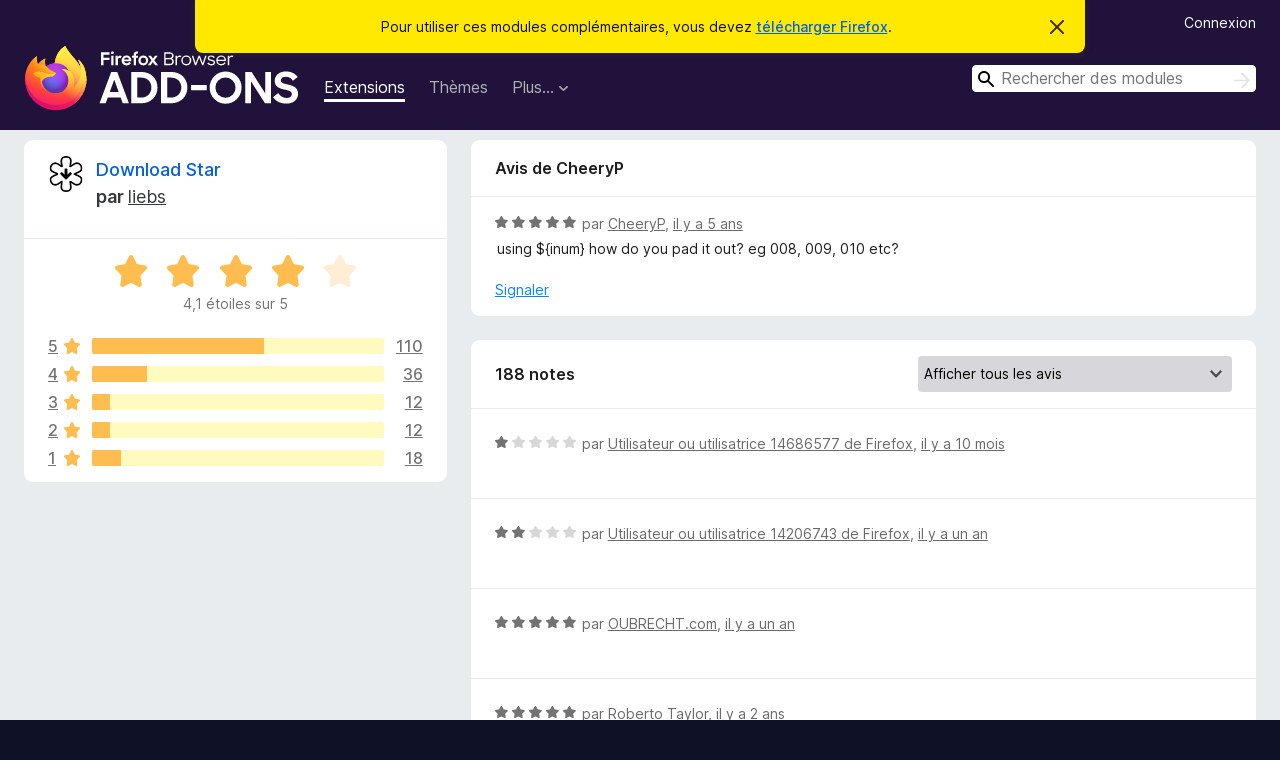

--- FILE ---
content_type: text/html; charset=utf-8
request_url: https://addons.mozilla.org/fr/firefox/addon/download-star/reviews/1676814/
body_size: 11108
content:
<!DOCTYPE html>
<html lang="fr" dir="ltr"><head><title data-react-helmet="true">Critiques pour Download Star – Modules pour Firefox (fr)</title><meta charSet="utf-8"/><meta name="viewport" content="width=device-width, initial-scale=1"/><link href="/static-frontend/Inter-roman-subset-en_de_fr_ru_es_pt_pl_it.var.2ce5ad921c3602b1e5370b3c86033681.woff2" crossorigin="anonymous" rel="preload" as="font" type="font/woff2"/><link href="/static-frontend/amo-2c9b371cc4de1aad916e.css" integrity="sha512-xpIl0TE0BdHR7KIMx6yfLd2kiIdWqrmXT81oEQ2j3ierwSeZB5WzmlhM7zJEHvI5XqPZYwMlGu/Pk0f13trpzQ==" crossorigin="anonymous" rel="stylesheet" type="text/css"/><meta data-react-helmet="true" name="description" content="Critiques et évaluations de Download Star. Découvrez ce que les autres utilisateurs pensent de Download Star et ajoutez-le à votre navigateur Firefox."/><meta data-react-helmet="true" name="robots" content="noindex, follow"/><link rel="shortcut icon" href="/favicon.ico?v=3"/><link data-react-helmet="true" title="Modules complémentaires pour Firefox" rel="search" type="application/opensearchdescription+xml" href="/fr/firefox/opensearch.xml"/></head><body><div id="react-view"><div class="Page-amo"><header class="Header"><div class="Notice Notice-warning GetFirefoxBanner Notice-dismissible"><div class="Notice-icon"></div><div class="Notice-column"><div class="Notice-content"><p class="Notice-text"><span class="GetFirefoxBanner-content">Pour utiliser ces modules complémentaires, vous devez <a class="Button Button--none GetFirefoxBanner-button" href="https://www.mozilla.org/firefox/download/thanks/?s=direct&amp;utm_campaign=amo-fx-cta&amp;utm_content=banner-download-button&amp;utm_medium=referral&amp;utm_source=addons.mozilla.org">télécharger Firefox</a>.</span></p></div></div><div class="Notice-dismisser"><button class="Button Button--none Notice-dismisser-button" type="submit"><span class="Icon Icon-inline-content IconXMark Notice-dismisser-icon"><span class="visually-hidden">Cacher ce message</span><svg class="IconXMark-svg" version="1.1" xmlns="http://www.w3.org/2000/svg" xmlns:xlink="http://www.w3.org/1999/xlink"><g class="IconXMark-path" transform="translate(-1.000000, -1.000000)" fill="#0C0C0D"><path d="M1.293,2.707 C1.03304342,2.45592553 0.928787403,2.08412211 1.02030284,1.73449268 C1.11181828,1.38486324 1.38486324,1.11181828 1.73449268,1.02030284 C2.08412211,0.928787403 2.45592553,1.03304342 2.707,1.293 L8,6.586 L13.293,1.293 C13.5440745,1.03304342 13.9158779,0.928787403 14.2655073,1.02030284 C14.6151368,1.11181828 14.8881817,1.38486324 14.9796972,1.73449268 C15.0712126,2.08412211 14.9669566,2.45592553 14.707,2.707 L9.414,8 L14.707,13.293 C15.0859722,13.6853789 15.0805524,14.3090848 14.6948186,14.6948186 C14.3090848,15.0805524 13.6853789,15.0859722 13.293,14.707 L8,9.414 L2.707,14.707 C2.31462111,15.0859722 1.69091522,15.0805524 1.30518142,14.6948186 C0.919447626,14.3090848 0.91402779,13.6853789 1.293,13.293 L6.586,8 L1.293,2.707 Z"></path></g></svg></span></button></div></div><div class="Header-wrapper"><div class="Header-content"><a class="Header-title" href="/fr/firefox/"><span class="visually-hidden">Modules pour le navigateur Firefox</span></a></div><ul class="SectionLinks Header-SectionLinks"><li><a class="SectionLinks-link SectionLinks-link-extension SectionLinks-link--active" href="/fr/firefox/extensions/">Extensions</a></li><li><a class="SectionLinks-link SectionLinks-link-theme" href="/fr/firefox/themes/">Thèmes</a></li><li><div class="DropdownMenu SectionLinks-link SectionLinks-dropdown"><button class="DropdownMenu-button" title="Plus…" type="button" aria-haspopup="true"><span class="DropdownMenu-button-text">Plus…</span><span class="Icon Icon-inverted-caret"></span></button><ul class="DropdownMenu-items" aria-hidden="true" aria-label="submenu"><li class="DropdownMenuItem DropdownMenuItem-section SectionLinks-subheader">pour Firefox</li><li class="DropdownMenuItem DropdownMenuItem-link"><a class="SectionLinks-dropdownlink" href="/fr/firefox/language-tools/">Dictionnaires et paquetages linguistiques</a></li><li class="DropdownMenuItem DropdownMenuItem-section SectionLinks-subheader">Sites pour les autres navigateurs</li><li class="DropdownMenuItem DropdownMenuItem-link"><a class="SectionLinks-clientApp-android" data-clientapp="android" href="/fr/android/">Modules pour Android</a></li></ul></div></li></ul><div class="Header-user-and-external-links"><a class="Button Button--none Header-authenticate-button Header-button Button--micro" href="#login">Connexion</a></div><form action="/fr/firefox/search/" class="SearchForm Header-search-form Header-search-form--desktop" method="GET" data-no-csrf="true" role="search"><div class="AutoSearchInput"><label class="AutoSearchInput-label visually-hidden" for="AutoSearchInput-q">Rechercher</label><div class="AutoSearchInput-search-box"><span class="Icon Icon-magnifying-glass AutoSearchInput-icon-magnifying-glass"></span><div role="combobox" aria-haspopup="listbox" aria-owns="react-autowhatever-1" aria-expanded="false"><input type="search" autoComplete="off" aria-autocomplete="list" aria-controls="react-autowhatever-1" class="AutoSearchInput-query" id="AutoSearchInput-q" maxLength="100" minLength="2" name="q" placeholder="Rechercher des modules" value=""/><div id="react-autowhatever-1" role="listbox"></div></div><button class="AutoSearchInput-submit-button" type="submit"><span class="visually-hidden">Rechercher</span><span class="Icon Icon-arrow"></span></button></div></div></form></div></header><div class="Page-content"><div class="Page Page-not-homepage"><div class="AppBanner"></div><div class="AddonReviewList AddonReviewList--extension"><section class="Card AddonSummaryCard Card--no-footer"><header class="Card-header"><div class="Card-header-text"><div class="AddonSummaryCard-header"><div class="AddonSummaryCard-header-icon"><a href="/fr/firefox/addon/download-star/"><img class="AddonSummaryCard-header-icon-image" src="https://addons.mozilla.org/user-media/addon_icons/826/826282-64.png?modified=1579406437" alt="Icône du module"/></a></div><div class="AddonSummaryCard-header-text"><h1 class="visually-hidden">Critiques pour Download Star</h1><h1 class="AddonTitle"><a href="/fr/firefox/addon/download-star/">Download Star</a><span class="AddonTitle-author"> <!-- -->par<!-- --> <a href="/fr/firefox/user/12458624/">liebs</a></span></h1></div></div></div></header><div class="Card-contents"><div class="AddonSummaryCard-overallRatingStars"><div class="Rating Rating--large Rating--yellowStars" title="Noté 4,1 sur 5"><div class="Rating-star Rating-rating-1 Rating-selected-star" title="Noté 4,1 sur 5"></div><div class="Rating-star Rating-rating-2 Rating-selected-star" title="Noté 4,1 sur 5"></div><div class="Rating-star Rating-rating-3 Rating-selected-star" title="Noté 4,1 sur 5"></div><div class="Rating-star Rating-rating-4 Rating-selected-star" title="Noté 4,1 sur 5"></div><div class="Rating-star Rating-rating-5" title="Noté 4,1 sur 5"></div><span class="visually-hidden">Noté 4,1 sur 5</span></div><div class="AddonSummaryCard-addonAverage">4,1 étoiles sur 5</div></div><div class="RatingsByStar"><div class="RatingsByStar-graph"><a class="RatingsByStar-row" rel="nofollow" title="Lire les 110 avis cinq étoiles" href="/fr/firefox/addon/download-star/reviews/?score=5"><div class="RatingsByStar-star">5<span class="Icon Icon-star-yellow"></span></div></a><a class="RatingsByStar-row" rel="nofollow" title="Lire les 110 avis cinq étoiles" href="/fr/firefox/addon/download-star/reviews/?score=5"><div class="RatingsByStar-barContainer"><div class="RatingsByStar-bar RatingsByStar-barFrame"><div class="RatingsByStar-bar RatingsByStar-barValue RatingsByStar-barValue--59pct RatingsByStar-partialBar"></div></div></div></a><a class="RatingsByStar-row" rel="nofollow" title="Lire les 110 avis cinq étoiles" href="/fr/firefox/addon/download-star/reviews/?score=5"><div class="RatingsByStar-count">110</div></a><a class="RatingsByStar-row" rel="nofollow" title="Lire les 36 avis quatre étoiles" href="/fr/firefox/addon/download-star/reviews/?score=4"><div class="RatingsByStar-star">4<span class="Icon Icon-star-yellow"></span></div></a><a class="RatingsByStar-row" rel="nofollow" title="Lire les 36 avis quatre étoiles" href="/fr/firefox/addon/download-star/reviews/?score=4"><div class="RatingsByStar-barContainer"><div class="RatingsByStar-bar RatingsByStar-barFrame"><div class="RatingsByStar-bar RatingsByStar-barValue RatingsByStar-barValue--19pct RatingsByStar-partialBar"></div></div></div></a><a class="RatingsByStar-row" rel="nofollow" title="Lire les 36 avis quatre étoiles" href="/fr/firefox/addon/download-star/reviews/?score=4"><div class="RatingsByStar-count">36</div></a><a class="RatingsByStar-row" rel="nofollow" title="Lire les 12 avis trois étoiles" href="/fr/firefox/addon/download-star/reviews/?score=3"><div class="RatingsByStar-star">3<span class="Icon Icon-star-yellow"></span></div></a><a class="RatingsByStar-row" rel="nofollow" title="Lire les 12 avis trois étoiles" href="/fr/firefox/addon/download-star/reviews/?score=3"><div class="RatingsByStar-barContainer"><div class="RatingsByStar-bar RatingsByStar-barFrame"><div class="RatingsByStar-bar RatingsByStar-barValue RatingsByStar-barValue--6pct RatingsByStar-partialBar"></div></div></div></a><a class="RatingsByStar-row" rel="nofollow" title="Lire les 12 avis trois étoiles" href="/fr/firefox/addon/download-star/reviews/?score=3"><div class="RatingsByStar-count">12</div></a><a class="RatingsByStar-row" rel="nofollow" title="Lire les 12 avis deux étoiles" href="/fr/firefox/addon/download-star/reviews/?score=2"><div class="RatingsByStar-star">2<span class="Icon Icon-star-yellow"></span></div></a><a class="RatingsByStar-row" rel="nofollow" title="Lire les 12 avis deux étoiles" href="/fr/firefox/addon/download-star/reviews/?score=2"><div class="RatingsByStar-barContainer"><div class="RatingsByStar-bar RatingsByStar-barFrame"><div class="RatingsByStar-bar RatingsByStar-barValue RatingsByStar-barValue--6pct RatingsByStar-partialBar"></div></div></div></a><a class="RatingsByStar-row" rel="nofollow" title="Lire les 12 avis deux étoiles" href="/fr/firefox/addon/download-star/reviews/?score=2"><div class="RatingsByStar-count">12</div></a><a class="RatingsByStar-row" rel="nofollow" title="Lire les 18 avis 1 étoile" href="/fr/firefox/addon/download-star/reviews/?score=1"><div class="RatingsByStar-star">1<span class="Icon Icon-star-yellow"></span></div></a><a class="RatingsByStar-row" rel="nofollow" title="Lire les 18 avis 1 étoile" href="/fr/firefox/addon/download-star/reviews/?score=1"><div class="RatingsByStar-barContainer"><div class="RatingsByStar-bar RatingsByStar-barFrame"><div class="RatingsByStar-bar RatingsByStar-barValue RatingsByStar-barValue--10pct RatingsByStar-partialBar"></div></div></div></a><a class="RatingsByStar-row" rel="nofollow" title="Lire les 18 avis 1 étoile" href="/fr/firefox/addon/download-star/reviews/?score=1"><div class="RatingsByStar-count">18</div></a></div></div></div></section><div class="AddonReviewList-reviews"><div class="FeaturedAddonReview"><section class="Card FeaturedAddonReview-card Card--no-footer"><header class="Card-header"><div class="Card-header-text">Avis de CheeryP</div></header><div class="Card-contents"><div class="AddonReviewCard AddonReviewCard-viewOnly"><div class="AddonReviewCard-container"><div class="UserReview"><div class="UserReview-byLine"><div class="Rating Rating--small" title="Noté 5 sur 5"><div class="Rating-star Rating-rating-1 Rating-selected-star" title="Noté 5 sur 5"></div><div class="Rating-star Rating-rating-2 Rating-selected-star" title="Noté 5 sur 5"></div><div class="Rating-star Rating-rating-3 Rating-selected-star" title="Noté 5 sur 5"></div><div class="Rating-star Rating-rating-4 Rating-selected-star" title="Noté 5 sur 5"></div><div class="Rating-star Rating-rating-5 Rating-selected-star" title="Noté 5 sur 5"></div><span class="visually-hidden">Noté 5 sur 5</span></div><span class="AddonReviewCard-authorByLine">par <a href="/fr/firefox/user/16064931/">CheeryP</a>, <a title="5 mars 2021 18:32" href="/fr/firefox/addon/download-star/reviews/1676814/">il y a 5 ans</a></span></div><section class="Card ShowMoreCard UserReview-body ShowMoreCard--expanded Card--no-style Card--no-header Card--no-footer"><div class="Card-contents"><div class="ShowMoreCard-contents"><div>using ${inum} how do you pad it out? eg 008, 009, 010 etc?</div></div></div></section><div class="AddonReviewCard-allControls"><div><button aria-describedby="flag-review-TooltipMenu" class="TooltipMenu-opener AddonReviewCard-control FlagReviewMenu-menu" title="Signaler cet avis" type="button">Signaler</button></div></div></div></div></div></div></section></div><section class="Card CardList AddonReviewList-reviews-listing"><header class="Card-header"><div class="Card-header-text"><div class="AddonReviewList-cardListHeader"><div class="AddonReviewList-reviewCount">188 notes</div><div class="AddonReviewList-filterByScore"><select class="Select AddonReviewList-filterByScoreSelector"><option value="SHOW_ALL_REVIEWS" selected="">Afficher tous les avis</option><option value="5">Afficher uniquement les avis cinq étoiles</option><option value="4">Afficher uniquement les avis quatre étoiles</option><option value="3">Afficher uniquement les avis trois étoiles</option><option value="2">Afficher uniquement les avis deux étoiles</option><option value="1">Afficher uniquement les avis une étoile</option></select></div></div></div></header><div class="Card-contents"><ul><li><div class="AddonReviewCard AddonReviewCard-ratingOnly AddonReviewCard-viewOnly"><div class="AddonReviewCard-container"><div class="UserReview"><div class="UserReview-byLine"><div class="Rating Rating--small" title="Noté 1 sur 5"><div class="Rating-star Rating-rating-1 Rating-selected-star" title="Noté 1 sur 5"></div><div class="Rating-star Rating-rating-2" title="Noté 1 sur 5"></div><div class="Rating-star Rating-rating-3" title="Noté 1 sur 5"></div><div class="Rating-star Rating-rating-4" title="Noté 1 sur 5"></div><div class="Rating-star Rating-rating-5" title="Noté 1 sur 5"></div><span class="visually-hidden">Noté 1 sur 5</span></div><span class="AddonReviewCard-authorByLine">par <a href="/fr/firefox/user/14686577/">Utilisateur ou utilisatrice 14686577 de Firefox</a>, <a title="18 mars 2025 02:09" href="/fr/firefox/addon/download-star/reviews/2195431/">il y a 10 mois</a></span></div><section class="Card ShowMoreCard UserReview-body UserReview-emptyBody ShowMoreCard--expanded Card--no-style Card--no-header Card--no-footer"><div class="Card-contents"><div class="ShowMoreCard-contents"><div></div></div></div></section><div class="AddonReviewCard-allControls"></div></div></div></div></li><li><div class="AddonReviewCard AddonReviewCard-ratingOnly AddonReviewCard-viewOnly"><div class="AddonReviewCard-container"><div class="UserReview"><div class="UserReview-byLine"><div class="Rating Rating--small" title="Noté 2 sur 5"><div class="Rating-star Rating-rating-1 Rating-selected-star" title="Noté 2 sur 5"></div><div class="Rating-star Rating-rating-2 Rating-selected-star" title="Noté 2 sur 5"></div><div class="Rating-star Rating-rating-3" title="Noté 2 sur 5"></div><div class="Rating-star Rating-rating-4" title="Noté 2 sur 5"></div><div class="Rating-star Rating-rating-5" title="Noté 2 sur 5"></div><span class="visually-hidden">Noté 2 sur 5</span></div><span class="AddonReviewCard-authorByLine">par <a href="/fr/firefox/user/14206743/">Utilisateur ou utilisatrice 14206743 de Firefox</a>, <a title="2 mars 2025 13:53" href="/fr/firefox/addon/download-star/reviews/2184438/">il y a un an</a></span></div><section class="Card ShowMoreCard UserReview-body UserReview-emptyBody ShowMoreCard--expanded Card--no-style Card--no-header Card--no-footer"><div class="Card-contents"><div class="ShowMoreCard-contents"><div></div></div></div></section><div class="AddonReviewCard-allControls"></div></div></div></div></li><li><div class="AddonReviewCard AddonReviewCard-ratingOnly AddonReviewCard-viewOnly"><div class="AddonReviewCard-container"><div class="UserReview"><div class="UserReview-byLine"><div class="Rating Rating--small" title="Noté 5 sur 5"><div class="Rating-star Rating-rating-1 Rating-selected-star" title="Noté 5 sur 5"></div><div class="Rating-star Rating-rating-2 Rating-selected-star" title="Noté 5 sur 5"></div><div class="Rating-star Rating-rating-3 Rating-selected-star" title="Noté 5 sur 5"></div><div class="Rating-star Rating-rating-4 Rating-selected-star" title="Noté 5 sur 5"></div><div class="Rating-star Rating-rating-5 Rating-selected-star" title="Noté 5 sur 5"></div><span class="visually-hidden">Noté 5 sur 5</span></div><span class="AddonReviewCard-authorByLine">par <a href="/fr/firefox/user/11371028/">OUBRECHT.com</a>, <a title="24 août 2024 04:05" href="/fr/firefox/addon/download-star/reviews/2108795/">il y a un an</a></span></div><section class="Card ShowMoreCard UserReview-body UserReview-emptyBody ShowMoreCard--expanded Card--no-style Card--no-header Card--no-footer"><div class="Card-contents"><div class="ShowMoreCard-contents"><div></div></div></div></section><div class="AddonReviewCard-allControls"></div></div></div></div></li><li><div class="AddonReviewCard AddonReviewCard-viewOnly"><div class="AddonReviewCard-container"><div class="UserReview"><div class="UserReview-byLine"><div class="Rating Rating--small" title="Noté 5 sur 5"><div class="Rating-star Rating-rating-1 Rating-selected-star" title="Noté 5 sur 5"></div><div class="Rating-star Rating-rating-2 Rating-selected-star" title="Noté 5 sur 5"></div><div class="Rating-star Rating-rating-3 Rating-selected-star" title="Noté 5 sur 5"></div><div class="Rating-star Rating-rating-4 Rating-selected-star" title="Noté 5 sur 5"></div><div class="Rating-star Rating-rating-5 Rating-selected-star" title="Noté 5 sur 5"></div><span class="visually-hidden">Noté 5 sur 5</span></div><span class="AddonReviewCard-authorByLine">par <a href="/fr/firefox/user/18400145/">Roberto Taylor</a>, <a title="6 mai 2024 19:11" href="/fr/firefox/addon/download-star/reviews/2073116/">il y a 2 ans</a></span></div><section class="Card ShowMoreCard UserReview-body ShowMoreCard--expanded Card--no-style Card--no-header Card--no-footer"><div class="Card-contents"><div class="ShowMoreCard-contents"><div>Interesting addon, still works</div></div></div></section><div class="AddonReviewCard-allControls"><div><button aria-describedby="flag-review-TooltipMenu" class="TooltipMenu-opener AddonReviewCard-control FlagReviewMenu-menu" title="Signaler cet avis" type="button">Signaler</button></div></div></div></div></div></li><li><div class="AddonReviewCard AddonReviewCard-ratingOnly AddonReviewCard-viewOnly"><div class="AddonReviewCard-container"><div class="UserReview"><div class="UserReview-byLine"><div class="Rating Rating--small" title="Noté 5 sur 5"><div class="Rating-star Rating-rating-1 Rating-selected-star" title="Noté 5 sur 5"></div><div class="Rating-star Rating-rating-2 Rating-selected-star" title="Noté 5 sur 5"></div><div class="Rating-star Rating-rating-3 Rating-selected-star" title="Noté 5 sur 5"></div><div class="Rating-star Rating-rating-4 Rating-selected-star" title="Noté 5 sur 5"></div><div class="Rating-star Rating-rating-5 Rating-selected-star" title="Noté 5 sur 5"></div><span class="visually-hidden">Noté 5 sur 5</span></div><span class="AddonReviewCard-authorByLine">par <a href="/fr/firefox/user/18345882/">esi</a>, <a title="27 mars 2024 13:41" href="/fr/firefox/addon/download-star/reviews/2059656/">il y a 2 ans</a></span></div><section class="Card ShowMoreCard UserReview-body UserReview-emptyBody ShowMoreCard--expanded Card--no-style Card--no-header Card--no-footer"><div class="Card-contents"><div class="ShowMoreCard-contents"><div></div></div></div></section><div class="AddonReviewCard-allControls"></div></div></div></div></li><li><div class="AddonReviewCard AddonReviewCard-viewOnly"><div class="AddonReviewCard-container"><div class="UserReview"><div class="UserReview-byLine"><div class="Rating Rating--small" title="Noté 5 sur 5"><div class="Rating-star Rating-rating-1 Rating-selected-star" title="Noté 5 sur 5"></div><div class="Rating-star Rating-rating-2 Rating-selected-star" title="Noté 5 sur 5"></div><div class="Rating-star Rating-rating-3 Rating-selected-star" title="Noté 5 sur 5"></div><div class="Rating-star Rating-rating-4 Rating-selected-star" title="Noté 5 sur 5"></div><div class="Rating-star Rating-rating-5 Rating-selected-star" title="Noté 5 sur 5"></div><span class="visually-hidden">Noté 5 sur 5</span></div><span class="AddonReviewCard-authorByLine">par <a href="/fr/firefox/user/17319499/">Zakuta</a>, <a title="7 avr. 2022 18:03" href="/fr/firefox/addon/download-star/reviews/1826508/">il y a 4 ans</a></span></div><section class="Card ShowMoreCard UserReview-body ShowMoreCard--expanded Card--no-style Card--no-header Card--no-footer"><div class="Card-contents"><div class="ShowMoreCard-contents"><div>best and simple, suitable UI, works fine most of time. but need some serious updates as websites uses different methods, so it fails to detect file type and unable to load for download. screenshots might be shared on author demand for further improvements. yet thanks for a beautiful extension.</div></div></div></section><div class="AddonReviewCard-allControls"><div><button aria-describedby="flag-review-TooltipMenu" class="TooltipMenu-opener AddonReviewCard-control FlagReviewMenu-menu" title="Signaler cet avis" type="button">Signaler</button></div></div></div></div></div></li><li><div class="AddonReviewCard AddonReviewCard-ratingOnly AddonReviewCard-viewOnly"><div class="AddonReviewCard-container"><div class="UserReview"><div class="UserReview-byLine"><div class="Rating Rating--small" title="Noté 3 sur 5"><div class="Rating-star Rating-rating-1 Rating-selected-star" title="Noté 3 sur 5"></div><div class="Rating-star Rating-rating-2 Rating-selected-star" title="Noté 3 sur 5"></div><div class="Rating-star Rating-rating-3 Rating-selected-star" title="Noté 3 sur 5"></div><div class="Rating-star Rating-rating-4" title="Noté 3 sur 5"></div><div class="Rating-star Rating-rating-5" title="Noté 3 sur 5"></div><span class="visually-hidden">Noté 3 sur 5</span></div><span class="AddonReviewCard-authorByLine">par <a href="/fr/firefox/user/17123539/">Utilisateur ou utilisatrice 17123539 de Firefox</a>, <a title="11 nov. 2021 20:26" href="/fr/firefox/addon/download-star/reviews/1774710/">il y a 4 ans</a></span></div><section class="Card ShowMoreCard UserReview-body UserReview-emptyBody ShowMoreCard--expanded Card--no-style Card--no-header Card--no-footer"><div class="Card-contents"><div class="ShowMoreCard-contents"><div></div></div></div></section><div class="AddonReviewCard-allControls"></div></div></div></div></li><li><div class="AddonReviewCard AddonReviewCard-ratingOnly AddonReviewCard-viewOnly"><div class="AddonReviewCard-container"><div class="UserReview"><div class="UserReview-byLine"><div class="Rating Rating--small" title="Noté 5 sur 5"><div class="Rating-star Rating-rating-1 Rating-selected-star" title="Noté 5 sur 5"></div><div class="Rating-star Rating-rating-2 Rating-selected-star" title="Noté 5 sur 5"></div><div class="Rating-star Rating-rating-3 Rating-selected-star" title="Noté 5 sur 5"></div><div class="Rating-star Rating-rating-4 Rating-selected-star" title="Noté 5 sur 5"></div><div class="Rating-star Rating-rating-5 Rating-selected-star" title="Noté 5 sur 5"></div><span class="visually-hidden">Noté 5 sur 5</span></div><span class="AddonReviewCard-authorByLine">par <a href="/fr/firefox/user/13999923/">Utilisateur ou utilisatrice 13999923 de Firefox</a>, <a title="24 mai 2021 13:36" href="/fr/firefox/addon/download-star/reviews/1711848/">il y a 5 ans</a></span></div><section class="Card ShowMoreCard UserReview-body UserReview-emptyBody ShowMoreCard--expanded Card--no-style Card--no-header Card--no-footer"><div class="Card-contents"><div class="ShowMoreCard-contents"><div></div></div></div></section><div class="AddonReviewCard-allControls"></div></div></div></div></li><li><div class="AddonReviewCard AddonReviewCard-viewOnly"><div class="AddonReviewCard-container"><div class="UserReview"><div class="UserReview-byLine"><div class="Rating Rating--small" title="Noté 5 sur 5"><div class="Rating-star Rating-rating-1 Rating-selected-star" title="Noté 5 sur 5"></div><div class="Rating-star Rating-rating-2 Rating-selected-star" title="Noté 5 sur 5"></div><div class="Rating-star Rating-rating-3 Rating-selected-star" title="Noté 5 sur 5"></div><div class="Rating-star Rating-rating-4 Rating-selected-star" title="Noté 5 sur 5"></div><div class="Rating-star Rating-rating-5 Rating-selected-star" title="Noté 5 sur 5"></div><span class="visually-hidden">Noté 5 sur 5</span></div><span class="AddonReviewCard-authorByLine">par <a href="/fr/firefox/user/11250336/">Rotozaza</a>, <a title="1 févr. 2021 22:10" href="/fr/firefox/addon/download-star/reviews/1660161/">il y a 5 ans</a></span></div><section class="Card ShowMoreCard UserReview-body ShowMoreCard--expanded Card--no-style Card--no-header Card--no-footer"><div class="Card-contents"><div class="ShowMoreCard-contents"><div>the first out of a dozen extensions which does the job form scratch - add url with 200 linked files, select file type, it even find JS built links... Thank you. On top on https://github.com/marklieberman/downloadstar</div></div></div></section><div class="AddonReviewCard-allControls"><div><button aria-describedby="flag-review-TooltipMenu" class="TooltipMenu-opener AddonReviewCard-control FlagReviewMenu-menu" title="Signaler cet avis" type="button">Signaler</button></div></div></div></div></div></li><li><div class="AddonReviewCard AddonReviewCard-viewOnly"><div class="AddonReviewCard-container"><div class="UserReview"><div class="UserReview-byLine"><div class="Rating Rating--small" title="Noté 5 sur 5"><div class="Rating-star Rating-rating-1 Rating-selected-star" title="Noté 5 sur 5"></div><div class="Rating-star Rating-rating-2 Rating-selected-star" title="Noté 5 sur 5"></div><div class="Rating-star Rating-rating-3 Rating-selected-star" title="Noté 5 sur 5"></div><div class="Rating-star Rating-rating-4 Rating-selected-star" title="Noté 5 sur 5"></div><div class="Rating-star Rating-rating-5 Rating-selected-star" title="Noté 5 sur 5"></div><span class="visually-hidden">Noté 5 sur 5</span></div><span class="AddonReviewCard-authorByLine">par <a href="/fr/firefox/user/12680106/">Utilisateur ou utilisatrice 12680106 de Firefox</a>, <a title="9 janv. 2021 16:07" href="/fr/firefox/addon/download-star/reviews/1649045/">il y a 5 ans</a></span></div><section class="Card ShowMoreCard UserReview-body ShowMoreCard--expanded Card--no-style Card--no-header Card--no-footer"><div class="Card-contents"><div class="ShowMoreCard-contents"><div>I was looking for an extension that fits the "Download Manager (S3)". "Download Star" is the perfect complement.</div></div></div></section><div class="AddonReviewCard-allControls"><div><button aria-describedby="flag-review-TooltipMenu" class="TooltipMenu-opener AddonReviewCard-control FlagReviewMenu-menu" title="Signaler cet avis" type="button">Signaler</button></div></div></div></div></div></li><li><div class="AddonReviewCard AddonReviewCard-viewOnly"><div class="AddonReviewCard-container"><div class="UserReview"><div class="UserReview-byLine"><div class="Rating Rating--small" title="Noté 5 sur 5"><div class="Rating-star Rating-rating-1 Rating-selected-star" title="Noté 5 sur 5"></div><div class="Rating-star Rating-rating-2 Rating-selected-star" title="Noté 5 sur 5"></div><div class="Rating-star Rating-rating-3 Rating-selected-star" title="Noté 5 sur 5"></div><div class="Rating-star Rating-rating-4 Rating-selected-star" title="Noté 5 sur 5"></div><div class="Rating-star Rating-rating-5 Rating-selected-star" title="Noté 5 sur 5"></div><span class="visually-hidden">Noté 5 sur 5</span></div><span class="AddonReviewCard-authorByLine">par <a href="/fr/firefox/user/13856359/">Utilisateur ou utilisatrice 13856359 de Firefox</a>, <a title="7 janv. 2021 07:11" href="/fr/firefox/addon/download-star/reviews/1648097/">il y a 5 ans</a></span></div><section class="Card ShowMoreCard UserReview-body ShowMoreCard--expanded Card--no-style Card--no-header Card--no-footer"><div class="Card-contents"><div class="ShowMoreCard-contents"><div>比以前好用很多了 加油</div></div></div></section><div class="AddonReviewCard-allControls"><div><button aria-describedby="flag-review-TooltipMenu" class="TooltipMenu-opener AddonReviewCard-control FlagReviewMenu-menu" title="Signaler cet avis" type="button">Signaler</button></div></div></div></div></div></li><li><div class="AddonReviewCard AddonReviewCard-ratingOnly AddonReviewCard-viewOnly"><div class="AddonReviewCard-container"><div class="UserReview"><div class="UserReview-byLine"><div class="Rating Rating--small" title="Noté 5 sur 5"><div class="Rating-star Rating-rating-1 Rating-selected-star" title="Noté 5 sur 5"></div><div class="Rating-star Rating-rating-2 Rating-selected-star" title="Noté 5 sur 5"></div><div class="Rating-star Rating-rating-3 Rating-selected-star" title="Noté 5 sur 5"></div><div class="Rating-star Rating-rating-4 Rating-selected-star" title="Noté 5 sur 5"></div><div class="Rating-star Rating-rating-5 Rating-selected-star" title="Noté 5 sur 5"></div><span class="visually-hidden">Noté 5 sur 5</span></div><span class="AddonReviewCard-authorByLine">par <a href="/fr/firefox/user/16564231/">Utilisateur ou utilisatrice 16564231 de Firefox</a>, <a title="2 janv. 2021 07:30" href="/fr/firefox/addon/download-star/reviews/1645765/">il y a 5 ans</a></span></div><section class="Card ShowMoreCard UserReview-body UserReview-emptyBody ShowMoreCard--expanded Card--no-style Card--no-header Card--no-footer"><div class="Card-contents"><div class="ShowMoreCard-contents"><div></div></div></div></section><div class="AddonReviewCard-allControls"></div></div></div></div></li><li><div class="AddonReviewCard AddonReviewCard-ratingOnly AddonReviewCard-viewOnly"><div class="AddonReviewCard-container"><div class="UserReview"><div class="UserReview-byLine"><div class="Rating Rating--small" title="Noté 5 sur 5"><div class="Rating-star Rating-rating-1 Rating-selected-star" title="Noté 5 sur 5"></div><div class="Rating-star Rating-rating-2 Rating-selected-star" title="Noté 5 sur 5"></div><div class="Rating-star Rating-rating-3 Rating-selected-star" title="Noté 5 sur 5"></div><div class="Rating-star Rating-rating-4 Rating-selected-star" title="Noté 5 sur 5"></div><div class="Rating-star Rating-rating-5 Rating-selected-star" title="Noté 5 sur 5"></div><span class="visually-hidden">Noté 5 sur 5</span></div><span class="AddonReviewCard-authorByLine">par <a href="/fr/firefox/user/2148854/">DonAlCapone</a>, <a title="9 nov. 2020 03:21" href="/fr/firefox/addon/download-star/reviews/1621069/">il y a 5 ans</a></span></div><section class="Card ShowMoreCard UserReview-body UserReview-emptyBody ShowMoreCard--expanded Card--no-style Card--no-header Card--no-footer"><div class="Card-contents"><div class="ShowMoreCard-contents"><div></div></div></div></section><div class="AddonReviewCard-allControls"></div></div></div></div></li><li><div class="AddonReviewCard AddonReviewCard-viewOnly"><div class="AddonReviewCard-container"><div class="UserReview"><div class="UserReview-byLine"><div class="Rating Rating--small" title="Noté 5 sur 5"><div class="Rating-star Rating-rating-1 Rating-selected-star" title="Noté 5 sur 5"></div><div class="Rating-star Rating-rating-2 Rating-selected-star" title="Noté 5 sur 5"></div><div class="Rating-star Rating-rating-3 Rating-selected-star" title="Noté 5 sur 5"></div><div class="Rating-star Rating-rating-4 Rating-selected-star" title="Noté 5 sur 5"></div><div class="Rating-star Rating-rating-5 Rating-selected-star" title="Noté 5 sur 5"></div><span class="visually-hidden">Noté 5 sur 5</span></div><span class="AddonReviewCard-authorByLine">par <a href="/fr/firefox/user/16247843/">Louis R. Tursi</a>, <a title="29 oct. 2020 20:11" href="/fr/firefox/addon/download-star/reviews/1616007/">il y a 5 ans</a></span></div><section class="Card ShowMoreCard UserReview-body ShowMoreCard--expanded Card--no-style Card--no-header Card--no-footer"><div class="Card-contents"><div class="ShowMoreCard-contents"><div>Now THIS is not just the type of downloader I′ve been looking for, but the best one in particular that actually knows what to do and how to do it. I have tried multiple "download all files/images" add-ons before, and this is by far the best one.</div></div></div></section><div class="AddonReviewCard-allControls"><div><button aria-describedby="flag-review-TooltipMenu" class="TooltipMenu-opener AddonReviewCard-control FlagReviewMenu-menu" title="Signaler cet avis" type="button">Signaler</button></div></div></div></div></div></li><li><div class="AddonReviewCard AddonReviewCard-viewOnly"><div class="AddonReviewCard-container"><div class="UserReview"><div class="UserReview-byLine"><div class="Rating Rating--small" title="Noté 5 sur 5"><div class="Rating-star Rating-rating-1 Rating-selected-star" title="Noté 5 sur 5"></div><div class="Rating-star Rating-rating-2 Rating-selected-star" title="Noté 5 sur 5"></div><div class="Rating-star Rating-rating-3 Rating-selected-star" title="Noté 5 sur 5"></div><div class="Rating-star Rating-rating-4 Rating-selected-star" title="Noté 5 sur 5"></div><div class="Rating-star Rating-rating-5 Rating-selected-star" title="Noté 5 sur 5"></div><span class="visually-hidden">Noté 5 sur 5</span></div><span class="AddonReviewCard-authorByLine">par <a href="/fr/firefox/user/16373519/">tigregalis</a>, <a title="19 oct. 2020 09:16" href="/fr/firefox/addon/download-star/reviews/1610850/">il y a 5 ans</a></span></div><section class="Card ShowMoreCard UserReview-body ShowMoreCard--expanded Card--no-style Card--no-header Card--no-footer"><div class="Card-contents"><div class="ShowMoreCard-contents"><div>This is a great add-on.<br><br>Btw @CheeryP, all you need to do is put "/" in your Naming Mask, and it will break it out into folders.<br>e.g. for a naming mask "${ext}/${height}/${width}/${fileext}", for an image "image.png", dimensions 1280x720, it will create the folder/file path "Downloads/DownloadStar/png/720/1280/image.png"</div></div></div></section><div class="AddonReviewCard-allControls"><div><button aria-describedby="flag-review-TooltipMenu" class="TooltipMenu-opener AddonReviewCard-control FlagReviewMenu-menu" title="Signaler cet avis" type="button">Signaler</button></div></div></div></div></div></li><li><div class="AddonReviewCard AddonReviewCard-viewOnly"><div class="AddonReviewCard-container"><div class="UserReview"><div class="UserReview-byLine"><div class="Rating Rating--small" title="Noté 5 sur 5"><div class="Rating-star Rating-rating-1 Rating-selected-star" title="Noté 5 sur 5"></div><div class="Rating-star Rating-rating-2 Rating-selected-star" title="Noté 5 sur 5"></div><div class="Rating-star Rating-rating-3 Rating-selected-star" title="Noté 5 sur 5"></div><div class="Rating-star Rating-rating-4 Rating-selected-star" title="Noté 5 sur 5"></div><div class="Rating-star Rating-rating-5 Rating-selected-star" title="Noté 5 sur 5"></div><span class="visually-hidden">Noté 5 sur 5</span></div><span class="AddonReviewCard-authorByLine">par <a href="/fr/firefox/user/16363186/">krishrong</a>, <a title="14 oct. 2020 13:35" href="/fr/firefox/addon/download-star/reviews/1608896/">il y a 5 ans</a></span></div><section class="Card ShowMoreCard UserReview-body ShowMoreCard--expanded Card--no-style Card--no-header Card--no-footer"><div class="Card-contents"><div class="ShowMoreCard-contents"><div>Very awesome add-on!</div></div></div></section><div class="AddonReviewCard-allControls"><div><button aria-describedby="flag-review-TooltipMenu" class="TooltipMenu-opener AddonReviewCard-control FlagReviewMenu-menu" title="Signaler cet avis" type="button">Signaler</button></div></div></div></div></div></li><li><div class="AddonReviewCard AddonReviewCard-ratingOnly AddonReviewCard-viewOnly"><div class="AddonReviewCard-container"><div class="UserReview"><div class="UserReview-byLine"><div class="Rating Rating--small" title="Noté 3 sur 5"><div class="Rating-star Rating-rating-1 Rating-selected-star" title="Noté 3 sur 5"></div><div class="Rating-star Rating-rating-2 Rating-selected-star" title="Noté 3 sur 5"></div><div class="Rating-star Rating-rating-3 Rating-selected-star" title="Noté 3 sur 5"></div><div class="Rating-star Rating-rating-4" title="Noté 3 sur 5"></div><div class="Rating-star Rating-rating-5" title="Noté 3 sur 5"></div><span class="visually-hidden">Noté 3 sur 5</span></div><span class="AddonReviewCard-authorByLine">par <a href="/fr/firefox/user/12277941/">11bravo</a>, <a title="2 juil. 2020 19:38" href="/fr/firefox/addon/download-star/reviews/1564141/">il y a 6 ans</a></span></div><section class="Card ShowMoreCard UserReview-body UserReview-emptyBody ShowMoreCard--expanded Card--no-style Card--no-header Card--no-footer"><div class="Card-contents"><div class="ShowMoreCard-contents"><div></div></div></div></section><div class="AddonReviewCard-allControls"></div></div></div></div></li><li><div class="AddonReviewCard AddonReviewCard-ratingOnly AddonReviewCard-viewOnly"><div class="AddonReviewCard-container"><div class="UserReview"><div class="UserReview-byLine"><div class="Rating Rating--small" title="Noté 5 sur 5"><div class="Rating-star Rating-rating-1 Rating-selected-star" title="Noté 5 sur 5"></div><div class="Rating-star Rating-rating-2 Rating-selected-star" title="Noté 5 sur 5"></div><div class="Rating-star Rating-rating-3 Rating-selected-star" title="Noté 5 sur 5"></div><div class="Rating-star Rating-rating-4 Rating-selected-star" title="Noté 5 sur 5"></div><div class="Rating-star Rating-rating-5 Rating-selected-star" title="Noté 5 sur 5"></div><span class="visually-hidden">Noté 5 sur 5</span></div><span class="AddonReviewCard-authorByLine">par <a href="/fr/firefox/user/16045494/">matjar almal</a>, <a title="8 juin 2020 10:55" href="/fr/firefox/addon/download-star/reviews/1552906/">il y a 6 ans</a></span></div><section class="Card ShowMoreCard UserReview-body UserReview-emptyBody ShowMoreCard--expanded Card--no-style Card--no-header Card--no-footer"><div class="Card-contents"><div class="ShowMoreCard-contents"><div></div></div></div></section><div class="AddonReviewCard-allControls"></div></div></div></div></li><li><div class="AddonReviewCard AddonReviewCard-viewOnly"><div class="AddonReviewCard-container"><div class="UserReview"><div class="UserReview-byLine"><div class="Rating Rating--small" title="Noté 5 sur 5"><div class="Rating-star Rating-rating-1 Rating-selected-star" title="Noté 5 sur 5"></div><div class="Rating-star Rating-rating-2 Rating-selected-star" title="Noté 5 sur 5"></div><div class="Rating-star Rating-rating-3 Rating-selected-star" title="Noté 5 sur 5"></div><div class="Rating-star Rating-rating-4 Rating-selected-star" title="Noté 5 sur 5"></div><div class="Rating-star Rating-rating-5 Rating-selected-star" title="Noté 5 sur 5"></div><span class="visually-hidden">Noté 5 sur 5</span></div><span class="AddonReviewCard-authorByLine">par <a href="/fr/firefox/user/14662059/">KeepingItReal</a>, <a title="5 mai 2020 15:46" href="/fr/firefox/addon/download-star/reviews/1534037/">il y a 6 ans</a></span></div><section class="Card ShowMoreCard UserReview-body ShowMoreCard--expanded Card--no-style Card--no-header Card--no-footer"><div class="Card-contents"><div class="ShowMoreCard-contents"><div>Click the documents (doc, pdf, mp3, jpg, etc.), set the naming style (use the guide's 1st example), click the download icon (top-right). It's so simple. Love it.</div></div></div></section><div class="AddonReviewCard-allControls"><div><button aria-describedby="flag-review-TooltipMenu" class="TooltipMenu-opener AddonReviewCard-control FlagReviewMenu-menu" title="Signaler cet avis" type="button">Signaler</button></div></div></div></div></div></li><li><div class="AddonReviewCard AddonReviewCard-ratingOnly AddonReviewCard-viewOnly"><div class="AddonReviewCard-container"><div class="UserReview"><div class="UserReview-byLine"><div class="Rating Rating--small" title="Noté 5 sur 5"><div class="Rating-star Rating-rating-1 Rating-selected-star" title="Noté 5 sur 5"></div><div class="Rating-star Rating-rating-2 Rating-selected-star" title="Noté 5 sur 5"></div><div class="Rating-star Rating-rating-3 Rating-selected-star" title="Noté 5 sur 5"></div><div class="Rating-star Rating-rating-4 Rating-selected-star" title="Noté 5 sur 5"></div><div class="Rating-star Rating-rating-5 Rating-selected-star" title="Noté 5 sur 5"></div><span class="visually-hidden">Noté 5 sur 5</span></div><span class="AddonReviewCard-authorByLine">par <a href="/fr/firefox/user/15823242/">Sinha Rabi</a>, <a title="22 avr. 2020 06:43" href="/fr/firefox/addon/download-star/reviews/1526694/">il y a 6 ans</a></span></div><section class="Card ShowMoreCard UserReview-body UserReview-emptyBody ShowMoreCard--expanded Card--no-style Card--no-header Card--no-footer"><div class="Card-contents"><div class="ShowMoreCard-contents"><div></div></div></div></section><div class="AddonReviewCard-allControls"></div></div></div></div></li><li><div class="AddonReviewCard AddonReviewCard-viewOnly"><div class="AddonReviewCard-container"><div class="UserReview"><div class="UserReview-byLine"><div class="Rating Rating--small" title="Noté 5 sur 5"><div class="Rating-star Rating-rating-1 Rating-selected-star" title="Noté 5 sur 5"></div><div class="Rating-star Rating-rating-2 Rating-selected-star" title="Noté 5 sur 5"></div><div class="Rating-star Rating-rating-3 Rating-selected-star" title="Noté 5 sur 5"></div><div class="Rating-star Rating-rating-4 Rating-selected-star" title="Noté 5 sur 5"></div><div class="Rating-star Rating-rating-5 Rating-selected-star" title="Noté 5 sur 5"></div><span class="visually-hidden">Noté 5 sur 5</span></div><span class="AddonReviewCard-authorByLine">par <a href="/fr/firefox/user/15776631/">Utilisateur ou utilisatrice 15776631 de Firefox</a>, <a title="23 mars 2020 02:03" href="/fr/firefox/addon/download-star/reviews/1509324/">il y a 6 ans</a></span></div><section class="Card ShowMoreCard UserReview-body ShowMoreCard--expanded Card--no-style Card--no-header Card--no-footer"><div class="Card-contents"><div class="ShowMoreCard-contents"><div>Truly excellent add-on. Really dislike that DTA asks for so many permissions it doesn't seem to need.<br><br>As the other reviewer stated, this isn't as intuitive as it could be, but I still give it 5 stars. For example, it took a second to figure out the "Fast Filter" is not a result filter but a selection filter. In other words, it selects according to your filter rather filtering out results that don't match. It's more intuitive to use some kind of selection boxes with a selection box above all results to click on which selects all, or somehow provide a method of using Ctrl+A. Took a second to realize you can just type an asterisk in the box to select all. Still an excellent add-on. Very clean. Very fast.</div></div></div></section><div class="AddonReviewCard-allControls"><div><button aria-describedby="flag-review-TooltipMenu" class="TooltipMenu-opener AddonReviewCard-control FlagReviewMenu-menu" title="Signaler cet avis" type="button">Signaler</button></div></div></div></div></div></li><li><div class="AddonReviewCard AddonReviewCard-viewOnly"><div class="AddonReviewCard-container"><div class="UserReview"><div class="UserReview-byLine"><div class="Rating Rating--small" title="Noté 5 sur 5"><div class="Rating-star Rating-rating-1 Rating-selected-star" title="Noté 5 sur 5"></div><div class="Rating-star Rating-rating-2 Rating-selected-star" title="Noté 5 sur 5"></div><div class="Rating-star Rating-rating-3 Rating-selected-star" title="Noté 5 sur 5"></div><div class="Rating-star Rating-rating-4 Rating-selected-star" title="Noté 5 sur 5"></div><div class="Rating-star Rating-rating-5 Rating-selected-star" title="Noté 5 sur 5"></div><span class="visually-hidden">Noté 5 sur 5</span></div><span class="AddonReviewCard-authorByLine">par <a href="/fr/firefox/user/15744559/">Utilisateur ou utilisatrice 15744559 de Firefox</a>, <a title="13 mars 2020 09:00" href="/fr/firefox/addon/download-star/reviews/1504497/">il y a 6 ans</a></span></div><section class="Card ShowMoreCard UserReview-body ShowMoreCard--expanded Card--no-style Card--no-header Card--no-footer"><div class="Card-contents"><div class="ShowMoreCard-contents"><div>Very clear UI</div></div></div></section><div class="AddonReviewCard-allControls"><div><button aria-describedby="flag-review-TooltipMenu" class="TooltipMenu-opener AddonReviewCard-control FlagReviewMenu-menu" title="Signaler cet avis" type="button">Signaler</button></div></div></div></div></div></li><li><div class="AddonReviewCard AddonReviewCard-viewOnly"><div class="AddonReviewCard-container"><div class="UserReview"><div class="UserReview-byLine"><div class="Rating Rating--small" title="Noté 5 sur 5"><div class="Rating-star Rating-rating-1 Rating-selected-star" title="Noté 5 sur 5"></div><div class="Rating-star Rating-rating-2 Rating-selected-star" title="Noté 5 sur 5"></div><div class="Rating-star Rating-rating-3 Rating-selected-star" title="Noté 5 sur 5"></div><div class="Rating-star Rating-rating-4 Rating-selected-star" title="Noté 5 sur 5"></div><div class="Rating-star Rating-rating-5 Rating-selected-star" title="Noté 5 sur 5"></div><span class="visually-hidden">Noté 5 sur 5</span></div><span class="AddonReviewCard-authorByLine">par <a href="/fr/firefox/user/14382472/">Pandustry</a>, <a title="17 févr. 2020 10:42" href="/fr/firefox/addon/download-star/reviews/1492139/">il y a 6 ans</a></span></div><section class="Card ShowMoreCard UserReview-body ShowMoreCard--expanded Card--no-style Card--no-header Card--no-footer"><div class="Card-contents"><div class="ShowMoreCard-contents"><div>The best "Download All" type extension, not bloated or overly complicated to use like others. Not as intuitive as it could be, so expect to spend a few minutes figuring it out. But once you do, it's good.</div></div></div></section><div class="AddonReviewCard-allControls"><div><button aria-describedby="flag-review-TooltipMenu" class="TooltipMenu-opener AddonReviewCard-control FlagReviewMenu-menu" title="Signaler cet avis" type="button">Signaler</button></div></div></div></div></div></li><li><div class="AddonReviewCard AddonReviewCard-ratingOnly AddonReviewCard-viewOnly"><div class="AddonReviewCard-container"><div class="UserReview"><div class="UserReview-byLine"><div class="Rating Rating--small" title="Noté 5 sur 5"><div class="Rating-star Rating-rating-1 Rating-selected-star" title="Noté 5 sur 5"></div><div class="Rating-star Rating-rating-2 Rating-selected-star" title="Noté 5 sur 5"></div><div class="Rating-star Rating-rating-3 Rating-selected-star" title="Noté 5 sur 5"></div><div class="Rating-star Rating-rating-4 Rating-selected-star" title="Noté 5 sur 5"></div><div class="Rating-star Rating-rating-5 Rating-selected-star" title="Noté 5 sur 5"></div><span class="visually-hidden">Noté 5 sur 5</span></div><span class="AddonReviewCard-authorByLine">par <a href="/fr/firefox/user/13149134/">gea</a>, <a title="20 janv. 2020 09:31" href="/fr/firefox/addon/download-star/reviews/1478756/">il y a 6 ans</a></span></div><section class="Card ShowMoreCard UserReview-body UserReview-emptyBody ShowMoreCard--expanded Card--no-style Card--no-header Card--no-footer"><div class="Card-contents"><div class="ShowMoreCard-contents"><div></div></div></div></section><div class="AddonReviewCard-allControls"></div></div></div></div></li></ul></div><footer class="Card-footer undefined"><div class="Paginate"><div class="Paginate-links"><button class="Button Button--cancel Paginate-item Paginate-item--previous Button--disabled" type="submit" disabled="">Précédent</button><button class="Button Button--cancel Paginate-item Paginate-item--current-page Button--disabled" type="submit" disabled="">1</button><a rel="next" class="Button Button--cancel Paginate-item" href="/fr/firefox/addon/download-star/reviews/?page=2">2</a><a class="Button Button--cancel Paginate-item" href="/fr/firefox/addon/download-star/reviews/?page=3">3</a><a class="Button Button--cancel Paginate-item" href="/fr/firefox/addon/download-star/reviews/?page=4">4</a><a class="Button Button--cancel Paginate-item" href="/fr/firefox/addon/download-star/reviews/?page=5">5</a><a class="Button Button--cancel Paginate-item" href="/fr/firefox/addon/download-star/reviews/?page=6">6</a><a class="Button Button--cancel Paginate-item" href="/fr/firefox/addon/download-star/reviews/?page=7">7</a><a rel="next" class="Button Button--cancel Paginate-item Paginate-item--next" href="/fr/firefox/addon/download-star/reviews/?page=2">Suivant</a></div><div class="Paginate-page-number">Page 1 sur 8</div></div></footer></section></div></div></div></div><footer class="Footer"><div class="Footer-wrapper"><div class="Footer-mozilla-link-wrapper"><a class="Footer-mozilla-link" href="https://mozilla.org/" title="Aller à la page d’accueil de Mozilla"><span class="Icon Icon-mozilla Footer-mozilla-logo"><span class="visually-hidden">Aller à la page d’accueil de Mozilla</span></span></a></div><section class="Footer-amo-links"><h4 class="Footer-links-header"><a href="/fr/firefox/">Modules complémentaires</a></h4><ul class="Footer-links"><li><a href="/fr/about">À propos</a></li><li><a class="Footer-blog-link" href="/blog/">Blog des modules complémentaires Firefox</a></li><li><a class="Footer-extension-workshop-link" href="https://extensionworkshop.com/?utm_content=footer-link&amp;utm_medium=referral&amp;utm_source=addons.mozilla.org">Atelier sur les extensions</a></li><li><a href="/fr/developers/">Pôle développeur</a></li><li><a class="Footer-developer-policies-link" href="https://extensionworkshop.com/documentation/publish/add-on-policies/?utm_medium=photon-footer&amp;utm_source=addons.mozilla.org">Politiques à destination des développeurs</a></li><li><a class="Footer-community-blog-link" href="https://blog.mozilla.com/addons?utm_content=footer-link&amp;utm_medium=referral&amp;utm_source=addons.mozilla.org">Blog de la communauté</a></li><li><a href="https://discourse.mozilla-community.org/c/add-ons">Forum</a></li><li><a class="Footer-bug-report-link" href="https://developer.mozilla.org/docs/Mozilla/Add-ons/Contact_us">Signaler un problème</a></li><li><a href="/fr/review_guide">Guide de revue</a></li></ul></section><section class="Footer-browsers-links"><h4 class="Footer-links-header">Navigateurs</h4><ul class="Footer-links"><li><a class="Footer-desktop-link" href="https://www.mozilla.org/firefox/new/?utm_content=footer-link&amp;utm_medium=referral&amp;utm_source=addons.mozilla.org">Desktop</a></li><li><a class="Footer-mobile-link" href="https://www.mozilla.org/firefox/mobile/?utm_content=footer-link&amp;utm_medium=referral&amp;utm_source=addons.mozilla.org">Mobile</a></li><li><a class="Footer-enterprise-link" href="https://www.mozilla.org/firefox/enterprise/?utm_content=footer-link&amp;utm_medium=referral&amp;utm_source=addons.mozilla.org">Enterprise</a></li></ul></section><section class="Footer-product-links"><h4 class="Footer-links-header">Produits</h4><ul class="Footer-links"><li><a class="Footer-browsers-link" href="https://www.mozilla.org/firefox/browsers/?utm_content=footer-link&amp;utm_medium=referral&amp;utm_source=addons.mozilla.org">Browsers</a></li><li><a class="Footer-vpn-link" href="https://www.mozilla.org/products/vpn/?utm_content=footer-link&amp;utm_medium=referral&amp;utm_source=addons.mozilla.org#pricing">VPN</a></li><li><a class="Footer-relay-link" href="https://relay.firefox.com/?utm_content=footer-link&amp;utm_medium=referral&amp;utm_source=addons.mozilla.org">Relay</a></li><li><a class="Footer-monitor-link" href="https://monitor.firefox.com/?utm_content=footer-link&amp;utm_medium=referral&amp;utm_source=addons.mozilla.org">Monitor</a></li><li><a class="Footer-pocket-link" href="https://getpocket.com?utm_content=footer-link&amp;utm_medium=referral&amp;utm_source=addons.mozilla.org">Pocket</a></li></ul><ul class="Footer-links Footer-links-social"><li class="Footer-link-social"><a href="https://bsky.app/profile/firefox.com"><span class="Icon Icon-bluesky"><span class="visually-hidden">Bluesky (@firefox.com)</span></span></a></li><li class="Footer-link-social"><a href="https://www.instagram.com/firefox/"><span class="Icon Icon-instagram"><span class="visually-hidden">Instagram (Firefox)</span></span></a></li><li class="Footer-link-social"><a href="https://www.youtube.com/firefoxchannel"><span class="Icon Icon-youtube"><span class="visually-hidden">YouTube (firefoxchannel)</span></span></a></li></ul></section><ul class="Footer-legal-links"><li><a class="Footer-privacy-link" href="https://www.mozilla.org/privacy/websites/">Confidentialité</a></li><li><a class="Footer-cookies-link" href="https://www.mozilla.org/privacy/websites/">Cookies</a></li><li><a class="Footer-legal-link" href="https://www.mozilla.org/about/legal/amo-policies/">Mentions légales</a></li></ul><p class="Footer-copyright">Sauf <a href="https://www.mozilla.org/en-US/about/legal/">mention contraire</a>, le contenu de ce site est disponible sous licence <a href="https://creativecommons.org/licenses/by-sa/3.0/">Creative Commons Attribution Share-Alike v3.0</a> ou toute version supérieure.</p><div class="Footer-language-picker"><div class="LanguagePicker"><label for="lang-picker" class="LanguagePicker-header">Changer la langue</label><select class="LanguagePicker-selector" id="lang-picker"><option value="cs">Čeština</option><option value="de">Deutsch</option><option value="dsb">Dolnoserbšćina</option><option value="el">Ελληνικά</option><option value="en-CA">English (Canadian)</option><option value="en-GB">English (British)</option><option value="en-US">English (US)</option><option value="es-AR">Español (de Argentina)</option><option value="es-CL">Español (de Chile)</option><option value="es-ES">Español (de España)</option><option value="es-MX">Español (de México)</option><option value="fi">suomi</option><option value="fr" selected="">Français</option><option value="fur">Furlan</option><option value="fy-NL">Frysk</option><option value="he">עברית</option><option value="hr">Hrvatski</option><option value="hsb">Hornjoserbsce</option><option value="hu">magyar</option><option value="ia">Interlingua</option><option value="it">Italiano</option><option value="ja">日本語</option><option value="ka">ქართული</option><option value="kab">Taqbaylit</option><option value="ko">한국어</option><option value="nb-NO">Norsk bokmål</option><option value="nl">Nederlands</option><option value="nn-NO">Norsk nynorsk</option><option value="pl">Polski</option><option value="pt-BR">Português (do Brasil)</option><option value="pt-PT">Português (Europeu)</option><option value="ro">Română</option><option value="ru">Русский</option><option value="sk">slovenčina</option><option value="sl">Slovenščina</option><option value="sq">Shqip</option><option value="sv-SE">Svenska</option><option value="tr">Türkçe</option><option value="uk">Українська</option><option value="vi">Tiếng Việt</option><option value="zh-CN">中文 (简体)</option><option value="zh-TW">正體中文 (繁體)</option></select></div></div></div></footer></div></div><script type="application/json" id="redux-store-state">{"abuse":{"byGUID":{},"loading":false},"addons":{"byID":{"826282":{"authors":[{"id":12458624,"name":"liebs","url":"https:\u002F\u002Faddons.mozilla.org\u002Ffr\u002Ffirefox\u002Fuser\u002F12458624\u002F","username":"liebs","picture_url":null}],"average_daily_users":4191,"categories":["download-management","other"],"contributions_url":"","created":"2017-06-23T05:01:07Z","default_locale":"en-US","description":"A simple addon  to replace DownThemAll filtering but without the download manager. \n\nSpecify a filter to download matching files. Files are added to the native download manager. The number of concurrent downloads can be limited in the addon options.\n\nChoose which items are scraped using the 3 buttons on the bottom left: linked images and media, embedded images and media, and plaintext links.\n\n\u003Cstrong\u003ENew in 2.0.4!\u003C\u002Fstrong\u003E There is now an option in the add-on options to open in a popup window instead of the default browser action popup.\n\n\u003Cstrong\u003ERequried Permissions:\u003C\u002Fstrong\u003E\n\u003Cul\u003E\u003Cli\u003EDownload files and read and modify...: This one should be obvious.\u003C\u002Fli\u003E\u003C\u002Ful\u003E\n\u003Cstrong\u003EOptional Permissions:\u003C\u002Fstrong\u003E\n\u003Cul\u003E\u003Cli\u003EAccess your data for all websites: Required to scrape links and images from other tabs besides the active tab (i.e.: for the Scrape All Tabs button,) or from cross-origin iframes.\u003C\u002Fli\u003E\u003C\u002Ful\u003E\nNote: The downloads API in web extensions is lacking in many features. Currently, you can only place downloads inside of Firefox's default downloads folder. Files served using Content-Disposition header to provide a filename cannot be handled properly. Skip existing files is based on remembering downloaded URLs, since there is no API to test for existence of a file.","developer_comments":null,"edit_url":"https:\u002F\u002Faddons.mozilla.org\u002Ffr\u002Fdevelopers\u002Faddon\u002Fdownload-star\u002Fedit","guid":"{8cc0b007-e40b-46e8-9e50-e3bf021c94ab}","has_eula":false,"has_privacy_policy":false,"homepage":null,"icon_url":"https:\u002F\u002Faddons.mozilla.org\u002Fuser-media\u002Faddon_icons\u002F826\u002F826282-64.png?modified=1579406437","icons":{"32":"https:\u002F\u002Faddons.mozilla.org\u002Fuser-media\u002Faddon_icons\u002F826\u002F826282-32.png?modified=1579406437","64":"https:\u002F\u002Faddons.mozilla.org\u002Fuser-media\u002Faddon_icons\u002F826\u002F826282-64.png?modified=1579406437","128":"https:\u002F\u002Faddons.mozilla.org\u002Fuser-media\u002Faddon_icons\u002F826\u002F826282-128.png?modified=1579406437"},"id":826282,"is_disabled":false,"is_experimental":false,"is_noindexed":false,"last_updated":"2020-01-21T15:40:12Z","name":"Download Star","previews":[{"h":1030,"src":"https:\u002F\u002Faddons.mozilla.org\u002Fuser-media\u002Fpreviews\u002Ffull\u002F204\u002F204850.png?modified=1622132710","thumbnail_h":400,"thumbnail_src":"https:\u002F\u002Faddons.mozilla.org\u002Fuser-media\u002Fpreviews\u002Fthumbs\u002F204\u002F204850.jpg?modified=1622132710","thumbnail_w":210,"title":"Interface in the overflow menu with filters tab visible.","w":540},{"h":960,"src":"https:\u002F\u002Faddons.mozilla.org\u002Fuser-media\u002Fpreviews\u002Ffull\u002F204\u002F204851.png?modified=1622132713","thumbnail_h":400,"thumbnail_src":"https:\u002F\u002Faddons.mozilla.org\u002Fuser-media\u002Fpreviews\u002Fthumbs\u002F204\u002F204851.jpg?modified=1622132713","thumbnail_w":525,"title":"Interface in normal mode with an example of the naming mask feature.","w":1260},{"h":882,"src":"https:\u002F\u002Faddons.mozilla.org\u002Fuser-media\u002Fpreviews\u002Ffull\u002F205\u002F205410.png?modified=1622132714","thumbnail_h":269,"thumbnail_src":"https:\u002F\u002Faddons.mozilla.org\u002Fuser-media\u002Fpreviews\u002Fthumbs\u002F205\u002F205410.jpg?modified=1622132714","thumbnail_w":533,"title":"The options page with a few additional settings.","w":1749}],"promoted":[],"ratings":{"average":4.1064,"bayesian_average":4.076073692423031,"count":188,"text_count":122,"grouped_counts":{"1":18,"2":12,"3":12,"4":36,"5":110}},"requires_payment":false,"review_url":"https:\u002F\u002Faddons.mozilla.org\u002Ffr\u002Freviewers\u002Freview\u002F826282","slug":"download-star","status":"public","summary":"Download all items in a webpage that match a pattern","support_email":"mark@liebs.ca","support_url":{"url":"https:\u002F\u002Fgithub.com\u002Fmarklieberman\u002Fdownloadstar","outgoing":"https:\u002F\u002Fprod.outgoing.prod.webservices.mozgcp.net\u002Fv1\u002F368aa0cfae59011dfede180b2304ff7977459f3a14dbf0daa6be36c9e0b3b6e5\u002Fhttps%3A\u002F\u002Fgithub.com\u002Fmarklieberman\u002Fdownloadstar"},"tags":[],"type":"extension","url":"https:\u002F\u002Faddons.mozilla.org\u002Ffr\u002Ffirefox\u002Faddon\u002Fdownload-star\u002F","weekly_downloads":40,"currentVersionId":4945826,"isMozillaSignedExtension":false,"isAndroidCompatible":false}},"byIdInURL":{"download-star":826282},"byGUID":{"{8cc0b007-e40b-46e8-9e50-e3bf021c94ab}":826282},"bySlug":{"download-star":826282},"infoBySlug":{},"lang":"fr","loadingByIdInURL":{"download-star":false}},"addonsByAuthors":{"byAddonId":{},"byAddonSlug":{},"byAuthorId":{},"countFor":{},"lang":"fr","loadingFor":{}},"api":{"clientApp":"firefox","lang":"fr","regionCode":"US","requestId":"682f6b32-ffda-4e61-951a-9cd50f7c8647","token":null,"userAgent":"Mozilla\u002F5.0 (Macintosh; Intel Mac OS X 10_15_7) AppleWebKit\u002F537.36 (KHTML, like Gecko) Chrome\u002F131.0.0.0 Safari\u002F537.36; ClaudeBot\u002F1.0; +claudebot@anthropic.com)","userAgentInfo":{"browser":{"name":"Chrome","version":"131.0.0.0","major":"131"},"device":{"vendor":"Apple","model":"Macintosh"},"os":{"name":"Mac OS","version":"10.15.7"}}},"autocomplete":{"lang":"fr","loading":false,"suggestions":[]},"blocks":{"blocks":{},"lang":"fr"},"categories":{"categories":null,"loading":false},"collections":{"byId":{},"bySlug":{},"current":{"id":null,"loading":false},"userCollections":{},"addonInCollections":{},"isCollectionBeingModified":false,"hasAddonBeenAdded":false,"hasAddonBeenRemoved":false,"editingCollectionDetails":false,"lang":"fr"},"collectionAbuseReports":{"byCollectionId":{}},"errors":{"src\u002Famo\u002Fpages\u002FAddonReviewList\u002Findex.js-download-star-":null,"src\u002Famo\u002Fcomponents\u002FFeaturedAddonReview\u002Findex.js-1676814":null},"errorPage":{"clearOnNext":true,"error":null,"hasError":false,"statusCode":null},"experiments":{},"home":{"homeShelves":null,"isLoading":false,"lang":"fr","resetStateOnNextChange":false,"resultsLoaded":false,"shelves":{}},"installations":{},"landing":{"addonType":null,"category":null,"recommended":{"count":0,"results":[]},"highlyRated":{"count":0,"results":[]},"lang":"fr","loading":false,"trending":{"count":0,"results":[]},"resultsLoaded":false},"languageTools":{"byID":{},"lang":"fr"},"recommendations":{"byGuid":{},"lang":"fr"},"redirectTo":{"url":null,"status":null},"reviews":{"lang":"fr","permissions":{},"byAddon":{"download-star":{"data":{"pageSize":25,"reviewCount":188,"reviews":[2195431,2184438,2108795,2073116,2059656,1826508,1774710,1711848,1676814,1660161,1649045,1648097,1645765,1621069,1616007,1610850,1608896,1564141,1552906,1534037,1526694,1509324,1504497,1492139,1478756]},"page":"1","score":null}},"byId":{"1478756":{"reviewAddon":{"iconUrl":"https:\u002F\u002Faddons.mozilla.org\u002Fuser-media\u002Faddon_icons\u002F826\u002F826282-64.png?modified=1579406437","id":826282,"name":"Download Star","slug":"download-star"},"body":null,"created":"2020-01-20T09:31:07Z","id":1478756,"isDeleted":false,"isDeveloperReply":false,"isLatest":true,"score":5,"reply":null,"userId":13149134,"userName":"gea","userUrl":"https:\u002F\u002Faddons.mozilla.org\u002Ffr\u002Ffirefox\u002Fuser\u002F13149134\u002F","versionId":4944236},"1492139":{"reviewAddon":{"iconUrl":"https:\u002F\u002Faddons.mozilla.org\u002Fuser-media\u002Faddon_icons\u002F826\u002F826282-64.png?modified=1579406437","id":826282,"name":"Download Star","slug":"download-star"},"body":"The best \"Download All\" type extension, not bloated or overly complicated to use like others. Not as intuitive as it could be, so expect to spend a few minutes figuring it out. But once you do, it's good.","created":"2020-02-17T10:42:34Z","id":1492139,"isDeleted":false,"isDeveloperReply":false,"isLatest":true,"score":5,"reply":null,"userId":14382472,"userName":"Pandustry","userUrl":"https:\u002F\u002Faddons.mozilla.org\u002Ffr\u002Ffirefox\u002Fuser\u002F14382472\u002F","versionId":4945826},"1504497":{"reviewAddon":{"iconUrl":"https:\u002F\u002Faddons.mozilla.org\u002Fuser-media\u002Faddon_icons\u002F826\u002F826282-64.png?modified=1579406437","id":826282,"name":"Download Star","slug":"download-star"},"body":"Very clear UI","created":"2020-03-13T09:00:58Z","id":1504497,"isDeleted":false,"isDeveloperReply":false,"isLatest":true,"score":5,"reply":null,"userId":15744559,"userName":"Utilisateur ou utilisatrice 15744559 de Firefox","userUrl":"https:\u002F\u002Faddons.mozilla.org\u002Ffr\u002Ffirefox\u002Fuser\u002F15744559\u002F","versionId":4945826},"1509324":{"reviewAddon":{"iconUrl":"https:\u002F\u002Faddons.mozilla.org\u002Fuser-media\u002Faddon_icons\u002F826\u002F826282-64.png?modified=1579406437","id":826282,"name":"Download Star","slug":"download-star"},"body":"Truly excellent add-on. Really dislike that DTA asks for so many permissions it doesn't seem to need.\n\nAs the other reviewer stated, this isn't as intuitive as it could be, but I still give it 5 stars. For example, it took a second to figure out the \"Fast Filter\" is not a result filter but a selection filter. In other words, it selects according to your filter rather filtering out results that don't match. It's more intuitive to use some kind of selection boxes with a selection box above all results to click on which selects all, or somehow provide a method of using Ctrl+A. Took a second to realize you can just type an asterisk in the box to select all. Still an excellent add-on. Very clean. Very fast.","created":"2020-03-23T02:03:26Z","id":1509324,"isDeleted":false,"isDeveloperReply":false,"isLatest":true,"score":5,"reply":null,"userId":15776631,"userName":"Utilisateur ou utilisatrice 15776631 de Firefox","userUrl":"https:\u002F\u002Faddons.mozilla.org\u002Ffr\u002Ffirefox\u002Fuser\u002F15776631\u002F","versionId":4945826},"1526694":{"reviewAddon":{"iconUrl":"https:\u002F\u002Faddons.mozilla.org\u002Fuser-media\u002Faddon_icons\u002F826\u002F826282-64.png?modified=1579406437","id":826282,"name":"Download Star","slug":"download-star"},"body":null,"created":"2020-04-22T06:43:41Z","id":1526694,"isDeleted":false,"isDeveloperReply":false,"isLatest":true,"score":5,"reply":null,"userId":15823242,"userName":"Sinha Rabi","userUrl":"https:\u002F\u002Faddons.mozilla.org\u002Ffr\u002Ffirefox\u002Fuser\u002F15823242\u002F","versionId":4945826},"1534037":{"reviewAddon":{"iconUrl":"https:\u002F\u002Faddons.mozilla.org\u002Fuser-media\u002Faddon_icons\u002F826\u002F826282-64.png?modified=1579406437","id":826282,"name":"Download Star","slug":"download-star"},"body":"Click the documents (doc, pdf, mp3, jpg, etc.), set the naming style (use the guide's 1st example), click the download icon (top-right). It's so simple. Love it.","created":"2020-05-05T15:46:13Z","id":1534037,"isDeleted":false,"isDeveloperReply":false,"isLatest":true,"score":5,"reply":null,"userId":14662059,"userName":"KeepingItReal","userUrl":"https:\u002F\u002Faddons.mozilla.org\u002Ffr\u002Ffirefox\u002Fuser\u002F14662059\u002F","versionId":4945826},"1552906":{"reviewAddon":{"iconUrl":"https:\u002F\u002Faddons.mozilla.org\u002Fuser-media\u002Faddon_icons\u002F826\u002F826282-64.png?modified=1579406437","id":826282,"name":"Download Star","slug":"download-star"},"body":null,"created":"2020-06-08T10:55:22Z","id":1552906,"isDeleted":false,"isDeveloperReply":false,"isLatest":true,"score":5,"reply":null,"userId":16045494,"userName":"matjar almal","userUrl":"https:\u002F\u002Faddons.mozilla.org\u002Ffr\u002Ffirefox\u002Fuser\u002F16045494\u002F","versionId":4945826},"1564141":{"reviewAddon":{"iconUrl":"https:\u002F\u002Faddons.mozilla.org\u002Fuser-media\u002Faddon_icons\u002F826\u002F826282-64.png?modified=1579406437","id":826282,"name":"Download Star","slug":"download-star"},"body":null,"created":"2020-07-02T19:38:28Z","id":1564141,"isDeleted":false,"isDeveloperReply":false,"isLatest":true,"score":3,"reply":null,"userId":12277941,"userName":"11bravo","userUrl":"https:\u002F\u002Faddons.mozilla.org\u002Ffr\u002Ffirefox\u002Fuser\u002F12277941\u002F","versionId":4945826},"1608896":{"reviewAddon":{"iconUrl":"https:\u002F\u002Faddons.mozilla.org\u002Fuser-media\u002Faddon_icons\u002F826\u002F826282-64.png?modified=1579406437","id":826282,"name":"Download Star","slug":"download-star"},"body":"Very awesome add-on!","created":"2020-10-14T13:35:10Z","id":1608896,"isDeleted":false,"isDeveloperReply":false,"isLatest":true,"score":5,"reply":null,"userId":16363186,"userName":"krishrong","userUrl":"https:\u002F\u002Faddons.mozilla.org\u002Ffr\u002Ffirefox\u002Fuser\u002F16363186\u002F","versionId":4945826},"1610850":{"reviewAddon":{"iconUrl":"https:\u002F\u002Faddons.mozilla.org\u002Fuser-media\u002Faddon_icons\u002F826\u002F826282-64.png?modified=1579406437","id":826282,"name":"Download Star","slug":"download-star"},"body":"This is a great add-on.\n\nBtw @CheeryP, all you need to do is put \"\u002F\" in your Naming Mask, and it will break it out into folders.\ne.g. for a naming mask \"${ext}\u002F${height}\u002F${width}\u002F${fileext}\", for an image \"image.png\", dimensions 1280x720, it will create the folder\u002Ffile path \"Downloads\u002FDownloadStar\u002Fpng\u002F720\u002F1280\u002Fimage.png\"","created":"2020-10-19T09:16:42Z","id":1610850,"isDeleted":false,"isDeveloperReply":false,"isLatest":true,"score":5,"reply":null,"userId":16373519,"userName":"tigregalis","userUrl":"https:\u002F\u002Faddons.mozilla.org\u002Ffr\u002Ffirefox\u002Fuser\u002F16373519\u002F","versionId":4945826},"1616007":{"reviewAddon":{"iconUrl":"https:\u002F\u002Faddons.mozilla.org\u002Fuser-media\u002Faddon_icons\u002F826\u002F826282-64.png?modified=1579406437","id":826282,"name":"Download Star","slug":"download-star"},"body":"Now THIS is not just the type of downloader I′ve been looking for, but the best one in particular that actually knows what to do and how to do it. I have tried multiple \"download all files\u002Fimages\" add-ons before, and this is by far the best one.","created":"2020-10-29T20:11:04Z","id":1616007,"isDeleted":false,"isDeveloperReply":false,"isLatest":true,"score":5,"reply":null,"userId":16247843,"userName":"Louis R. Tursi","userUrl":"https:\u002F\u002Faddons.mozilla.org\u002Ffr\u002Ffirefox\u002Fuser\u002F16247843\u002F","versionId":4945826},"1621069":{"reviewAddon":{"iconUrl":"https:\u002F\u002Faddons.mozilla.org\u002Fuser-media\u002Faddon_icons\u002F826\u002F826282-64.png?modified=1579406437","id":826282,"name":"Download Star","slug":"download-star"},"body":null,"created":"2020-11-09T03:21:38Z","id":1621069,"isDeleted":false,"isDeveloperReply":false,"isLatest":true,"score":5,"reply":null,"userId":2148854,"userName":"DonAlCapone","userUrl":"https:\u002F\u002Faddons.mozilla.org\u002Ffr\u002Ffirefox\u002Fuser\u002F2148854\u002F","versionId":4945826},"1645765":{"reviewAddon":{"iconUrl":"https:\u002F\u002Faddons.mozilla.org\u002Fuser-media\u002Faddon_icons\u002F826\u002F826282-64.png?modified=1579406437","id":826282,"name":"Download Star","slug":"download-star"},"body":null,"created":"2021-01-02T07:30:43Z","id":1645765,"isDeleted":false,"isDeveloperReply":false,"isLatest":true,"score":5,"reply":null,"userId":16564231,"userName":"Utilisateur ou utilisatrice 16564231 de Firefox","userUrl":"https:\u002F\u002Faddons.mozilla.org\u002Ffr\u002Ffirefox\u002Fuser\u002F16564231\u002F","versionId":4945826},"1648097":{"reviewAddon":{"iconUrl":"https:\u002F\u002Faddons.mozilla.org\u002Fuser-media\u002Faddon_icons\u002F826\u002F826282-64.png?modified=1579406437","id":826282,"name":"Download Star","slug":"download-star"},"body":"比以前好用很多了 加油","created":"2021-01-07T07:11:20Z","id":1648097,"isDeleted":false,"isDeveloperReply":false,"isLatest":true,"score":5,"reply":null,"userId":13856359,"userName":"Utilisateur ou utilisatrice 13856359 de Firefox","userUrl":"https:\u002F\u002Faddons.mozilla.org\u002Ffr\u002Ffirefox\u002Fuser\u002F13856359\u002F","versionId":4945826},"1649045":{"reviewAddon":{"iconUrl":"https:\u002F\u002Faddons.mozilla.org\u002Fuser-media\u002Faddon_icons\u002F826\u002F826282-64.png?modified=1579406437","id":826282,"name":"Download Star","slug":"download-star"},"body":"I was looking for an extension that fits the \"Download Manager (S3)\". \"Download Star\" is the perfect complement.","created":"2021-01-09T16:07:34Z","id":1649045,"isDeleted":false,"isDeveloperReply":false,"isLatest":true,"score":5,"reply":null,"userId":12680106,"userName":"Utilisateur ou utilisatrice 12680106 de Firefox","userUrl":"https:\u002F\u002Faddons.mozilla.org\u002Ffr\u002Ffirefox\u002Fuser\u002F12680106\u002F","versionId":4945826},"1660161":{"reviewAddon":{"iconUrl":"https:\u002F\u002Faddons.mozilla.org\u002Fuser-media\u002Faddon_icons\u002F826\u002F826282-64.png?modified=1579406437","id":826282,"name":"Download Star","slug":"download-star"},"body":"the first out of a dozen extensions which does the job form scratch - add url with 200 linked files, select file type, it even find JS built links... Thank you. On top on https:\u002F\u002Fgithub.com\u002Fmarklieberman\u002Fdownloadstar","created":"2021-02-01T22:10:19Z","id":1660161,"isDeleted":false,"isDeveloperReply":false,"isLatest":true,"score":5,"reply":null,"userId":11250336,"userName":"Rotozaza","userUrl":"https:\u002F\u002Faddons.mozilla.org\u002Ffr\u002Ffirefox\u002Fuser\u002F11250336\u002F","versionId":4945826},"1676814":{"reviewAddon":{"iconUrl":"https:\u002F\u002Faddons.mozilla.org\u002Fuser-media\u002Faddon_icons\u002F826\u002F826282-64.png?modified=1579406437","id":826282,"name":"Download Star","slug":"download-star"},"body":"using ${inum} how do you pad it out? eg 008, 009, 010 etc?","created":"2021-03-05T18:32:21Z","id":1676814,"isDeleted":false,"isDeveloperReply":false,"isLatest":true,"score":5,"reply":null,"userId":16064931,"userName":"CheeryP","userUrl":"https:\u002F\u002Faddons.mozilla.org\u002Ffr\u002Ffirefox\u002Fuser\u002F16064931\u002F","versionId":4945826},"1711848":{"reviewAddon":{"iconUrl":"https:\u002F\u002Faddons.mozilla.org\u002Fuser-media\u002Faddon_icons\u002F826\u002F826282-64.png?modified=1579406437","id":826282,"name":"Download Star","slug":"download-star"},"body":null,"created":"2021-05-24T13:36:40Z","id":1711848,"isDeleted":false,"isDeveloperReply":false,"isLatest":true,"score":5,"reply":null,"userId":13999923,"userName":"Utilisateur ou utilisatrice 13999923 de Firefox","userUrl":"https:\u002F\u002Faddons.mozilla.org\u002Ffr\u002Ffirefox\u002Fuser\u002F13999923\u002F","versionId":4945826},"1774710":{"reviewAddon":{"iconUrl":"https:\u002F\u002Faddons.mozilla.org\u002Fuser-media\u002Faddon_icons\u002F826\u002F826282-64.png?modified=1579406437","id":826282,"name":"Download Star","slug":"download-star"},"body":null,"created":"2021-11-11T20:26:40Z","id":1774710,"isDeleted":false,"isDeveloperReply":false,"isLatest":true,"score":3,"reply":null,"userId":17123539,"userName":"Utilisateur ou utilisatrice 17123539 de Firefox","userUrl":"https:\u002F\u002Faddons.mozilla.org\u002Ffr\u002Ffirefox\u002Fuser\u002F17123539\u002F","versionId":4945826},"1826508":{"reviewAddon":{"iconUrl":"https:\u002F\u002Faddons.mozilla.org\u002Fuser-media\u002Faddon_icons\u002F826\u002F826282-64.png?modified=1579406437","id":826282,"name":"Download Star","slug":"download-star"},"body":"best and simple, suitable UI, works fine most of time. but need some serious updates as websites uses different methods, so it fails to detect file type and unable to load for download. screenshots might be shared on author demand for further improvements. yet thanks for a beautiful extension.","created":"2022-04-07T18:03:16Z","id":1826508,"isDeleted":false,"isDeveloperReply":false,"isLatest":true,"score":5,"reply":null,"userId":17319499,"userName":"Zakuta","userUrl":"https:\u002F\u002Faddons.mozilla.org\u002Ffr\u002Ffirefox\u002Fuser\u002F17319499\u002F","versionId":4945826},"2059656":{"reviewAddon":{"iconUrl":"https:\u002F\u002Faddons.mozilla.org\u002Fuser-media\u002Faddon_icons\u002F826\u002F826282-64.png?modified=1579406437","id":826282,"name":"Download Star","slug":"download-star"},"body":null,"created":"2024-03-27T13:41:53Z","id":2059656,"isDeleted":false,"isDeveloperReply":false,"isLatest":true,"score":5,"reply":null,"userId":18345882,"userName":"esi","userUrl":"https:\u002F\u002Faddons.mozilla.org\u002Ffr\u002Ffirefox\u002Fuser\u002F18345882\u002F","versionId":4945826},"2073116":{"reviewAddon":{"iconUrl":"https:\u002F\u002Faddons.mozilla.org\u002Fuser-media\u002Faddon_icons\u002F826\u002F826282-64.png?modified=1579406437","id":826282,"name":"Download Star","slug":"download-star"},"body":"Interesting addon, still works","created":"2024-05-06T19:11:26Z","id":2073116,"isDeleted":false,"isDeveloperReply":false,"isLatest":true,"score":5,"reply":null,"userId":18400145,"userName":"Roberto Taylor","userUrl":"https:\u002F\u002Faddons.mozilla.org\u002Ffr\u002Ffirefox\u002Fuser\u002F18400145\u002F","versionId":4945826},"2108795":{"reviewAddon":{"iconUrl":"https:\u002F\u002Faddons.mozilla.org\u002Fuser-media\u002Faddon_icons\u002F826\u002F826282-64.png?modified=1579406437","id":826282,"name":"Download Star","slug":"download-star"},"body":null,"created":"2024-08-24T04:05:22Z","id":2108795,"isDeleted":false,"isDeveloperReply":false,"isLatest":true,"score":5,"reply":null,"userId":11371028,"userName":"OUBRECHT.com","userUrl":"https:\u002F\u002Faddons.mozilla.org\u002Ffr\u002Ffirefox\u002Fuser\u002F11371028\u002F","versionId":4945826},"2184438":{"reviewAddon":{"iconUrl":"https:\u002F\u002Faddons.mozilla.org\u002Fuser-media\u002Faddon_icons\u002F826\u002F826282-64.png?modified=1579406437","id":826282,"name":"Download Star","slug":"download-star"},"body":null,"created":"2025-03-02T13:53:27Z","id":2184438,"isDeleted":false,"isDeveloperReply":false,"isLatest":true,"score":2,"reply":null,"userId":14206743,"userName":"Utilisateur ou utilisatrice 14206743 de Firefox","userUrl":"https:\u002F\u002Faddons.mozilla.org\u002Ffr\u002Ffirefox\u002Fuser\u002F14206743\u002F","versionId":4945826},"2195431":{"reviewAddon":{"iconUrl":"https:\u002F\u002Faddons.mozilla.org\u002Fuser-media\u002Faddon_icons\u002F826\u002F826282-64.png?modified=1579406437","id":826282,"name":"Download Star","slug":"download-star"},"body":null,"created":"2025-03-18T02:09:29Z","id":2195431,"isDeleted":false,"isDeveloperReply":false,"isLatest":true,"score":1,"reply":null,"userId":14686577,"userName":"Utilisateur ou utilisatrice 14686577 de Firefox","userUrl":"https:\u002F\u002Faddons.mozilla.org\u002Ffr\u002Ffirefox\u002Fuser\u002F14686577\u002F","versionId":4945826}},"byUserId":{},"latestUserReview":{},"view":{"1676814":{"beginningToDeleteReview":false,"deletingReview":false,"editingReview":false,"loadingReview":false,"replyingToReview":false,"submittingReply":false,"flag":{}}},"loadingForSlug":{"download-star":false}},"search":{"count":0,"filters":null,"lang":"fr","loading":false,"pageSize":null,"results":[],"pageCount":0},"site":{"readOnly":false,"notice":null,"loadedPageIsAnonymous":false},"suggestions":{"forCollection":{},"lang":"fr","loading":false},"uiState":{},"userAbuseReports":{"byUserId":{}},"users":{"currentUserID":null,"byID":{},"byUsername":{},"isUpdating":false,"userPageBeingViewed":{"loading":false,"userId":null},"isUnsubscribedFor":{},"currentUserWasLoggedOut":false,"resetStateOnNextChange":false},"versions":{"byId":{"4945826":{"compatibility":{"firefox":{"min":"63.0","max":"*"}},"id":4945826,"isStrictCompatibilityEnabled":false,"license":{"isCustom":false,"name":"GNU General Public License v3.0 uniquement","text":null,"url":"https:\u002F\u002Fspdx.org\u002Flicenses\u002FGPL-3.0-only.html"},"file":{"id":3490199,"created":"2020-01-21T15:37:36Z","hash":"sha256:03c64c4db5400bfe463419621febf0195c009b329f48108fb6f216f54be4a587","is_mozilla_signed_extension":false,"size":1526263,"status":"public","url":"https:\u002F\u002Faddons.mozilla.org\u002Ffirefox\u002Fdownloads\u002Ffile\u002F3490199\u002Fdownload_star-2.0.5.xpi","permissions":["activeTab","downloads","storage"],"optional_permissions":["\u003Call_urls\u003E"],"host_permissions":[],"data_collection_permissions":[],"optional_data_collection_permissions":[]},"releaseNotes":null,"version":"2.0.5"}},"bySlug":{},"lang":"fr"},"viewContext":{"context":"VIEW_CONTEXT_HOME"},"router":{"location":{"pathname":"\u002Ffr\u002Ffirefox\u002Faddon\u002Fdownload-star\u002Freviews\u002F1676814\u002F","search":"","hash":"","key":"3p8slv","query":{}},"action":"POP"}}</script><script async="" src="https://www.google-analytics.com/analytics.js"></script><script async="" src="https://www.googletagmanager.com/gtag/js?id=G-B9CY1C9VBC"></script><script src="/static-frontend/amo-a1c50032a5f797d70fb9.js" integrity="sha512-ORRSoosbUyIulH4M10oKOhjC6KR0TaLR9BpmwDz6lqolhwL/REW94pq1wAY5JK+XpSjvVJ6tQDTc31ET2qsntw==" crossorigin="anonymous"></script></body></html>